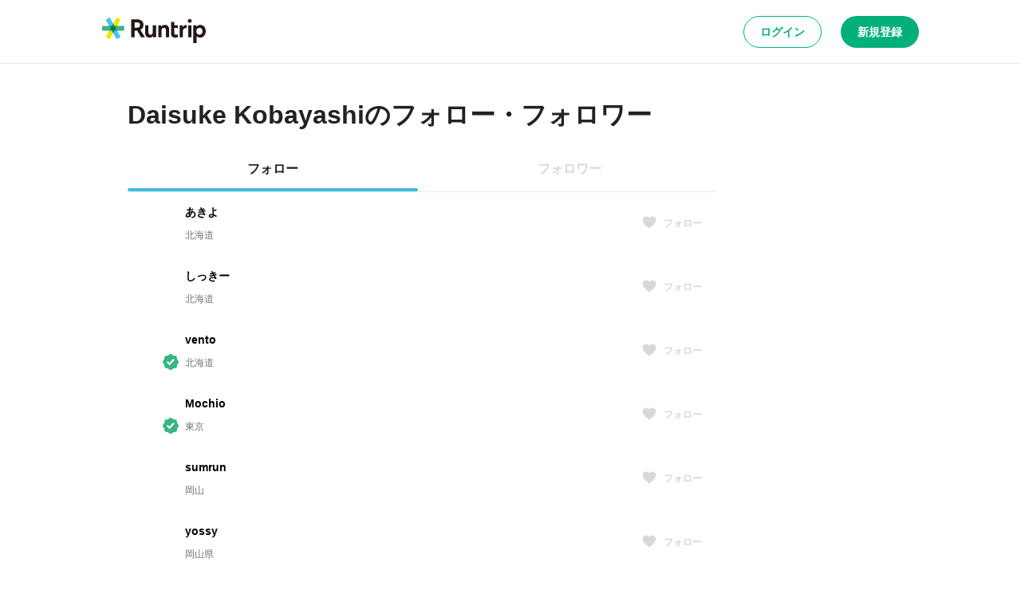

--- FILE ---
content_type: application/javascript; charset=utf-8
request_url: https://runtrip.jp/_next/static/chunks/pages/users/%5BuserId%5D/followings-20f8dfc73805273a.js
body_size: 4103
content:
try{let e="undefined"!=typeof window?window:"undefined"!=typeof global?global:"undefined"!=typeof globalThis?globalThis:"undefined"!=typeof self?self:{},t=(new e.Error).stack;t&&(e._sentryDebugIds=e._sentryDebugIds||{},e._sentryDebugIds[t]="6c18f45f-a3a8-4620-9897-54a80f6a2ba3",e._sentryDebugIdIdentifier="sentry-dbid-6c18f45f-a3a8-4620-9897-54a80f6a2ba3")}catch(e){}(self.webpackChunk_N_E=self.webpackChunk_N_E||[]).push([[280],{52721:(e,t,r)=>{(window.__NEXT_P=window.__NEXT_P||[]).push(["/users/[userId]/followings",function(){return r(36283)}])},8843:(e,t,r)=>{"use strict";r.d(t,{v:()=>i});var n=r(14041);let i=e=>{let[t,r]=(0,n.useState)(!1);return(0,n.useEffect)(()=>{let t=new IntersectionObserver(e=>{let[t]=e;r(t.isIntersecting)});if(null===e.current)return;t.observe(e.current);let{current:n}=e;return()=>{t.unobserve(n)}}),t}},31943:(e,t,r)=>{"use strict";r.d(t,{H:()=>y});var n=r(31085),i=r(14041),l=r(83792),a=r(93149),s=r(73917),d=r(50487),o=r(33993),c=r(85192);let u=(0,r(53043).m)("Group",e=>{let{fill:t}=e;return(0,n.jsx)("path",{d:"M1.70001 20C1.48335 20 1.30418 19.9291 1.16251 19.7875C1.02085 19.6458 0.950012 19.4666 0.950012 19.25V17.65C0.950012 17.0666 1.10001 16.5375 1.40001 16.0625C1.70001 15.5875 2.11668 15.2333 2.65001 15C3.86668 14.4666 4.96251 14.0833 5.93751 13.85C6.91251 13.6166 7.91668 13.5 8.95001 13.5C9.98335 13.5 10.9833 13.6166 11.95 13.85C12.9167 14.0833 14.0083 14.4666 15.225 15C15.7583 15.2333 16.1792 15.5875 16.4875 16.0625C16.7958 16.5375 16.95 17.0666 16.95 17.65V19.25C16.95 19.4666 16.8792 19.6458 16.7375 19.7875C16.5958 19.9291 16.4167 20 16.2 20H1.70001ZM17.9 20C18.0667 19.9666 18.2 19.8791 18.3 19.7375C18.4 19.5958 18.45 19.4166 18.45 19.2V17.65C18.45 16.6 18.1833 15.7375 17.65 15.0625C17.1167 14.3875 16.4167 13.8416 15.55 13.425C16.7 13.5583 17.7833 13.7541 18.8 14.0125C19.8167 14.2708 20.6417 14.5666 21.275 14.9C21.825 15.2166 22.2583 15.6083 22.575 16.075C22.8917 16.5416 23.05 17.0666 23.05 17.65V19.25C23.05 19.4666 22.9792 19.6458 22.8375 19.7875C22.6958 19.9291 22.5167 20 22.3 20H17.9ZM8.95001 11.975C7.85001 11.975 6.95001 11.625 6.25001 10.925C5.55001 10.225 5.20001 9.32498 5.20001 8.22498C5.20001 7.12498 5.55001 6.22498 6.25001 5.52498C6.95001 4.82498 7.85001 4.47498 8.95001 4.47498C10.05 4.47498 10.95 4.82498 11.65 5.52498C12.35 6.22498 12.7 7.12498 12.7 8.22498C12.7 9.32498 12.35 10.225 11.65 10.925C10.95 11.625 10.05 11.975 8.95001 11.975ZM17.95 8.22498C17.95 9.32498 17.6 10.225 16.9 10.925C16.2 11.625 15.3 11.975 14.2 11.975C14.0167 11.975 13.8125 11.9625 13.5875 11.9375C13.3625 11.9125 13.1583 11.8666 12.975 11.8C13.375 11.3833 13.6792 10.8708 13.8875 10.2625C14.0958 9.65414 14.2 8.97498 14.2 8.22498C14.2 7.47498 14.0958 6.81248 13.8875 6.23748C13.6792 5.66248 13.375 5.13331 12.975 4.64998C13.1583 4.59998 13.3625 4.55831 13.5875 4.52498C13.8125 4.49164 14.0167 4.47498 14.2 4.47498C15.3 4.47498 16.2 4.82498 16.9 5.52498C17.6 6.22498 17.95 7.12498 17.95 8.22498Z",fill:t})});var h=r(79592);let x=(0,h.Ay)(d.B).withConfig({componentId:"sc-a30217cc-0"})(["height:560px;"]);var p=r(18438),m=r(8843);let g=e=>{let{userId:t}=e,{user:r}=(0,a.PA)(),{data:l,isValidating:h,size:g,setSize:f,mutate:b}=(0,p.Ne)(t),C=(()=>{if(!l)return!1;let{metadata:{pageNumber:e,pageSize:t,total:r}}=l[l.length-1];return t*(e+1)>=r})(),y=i.useRef(null),v=(0,m.v)(y),w=i.useMemo(()=>l&&l.map(e=>{let{users:t}=e;return t}).flat()||[],[l]),j=i.useCallback(async e=>{let t=null==l?void 0:l.map(t=>{let{users:r,...n}=t;return{users:r.map(t=>t.user.id===e.user.id?e:t),...n}});await b(t,!1)},[l,b]),I=(0,p.M1)(w,j,null!=r?r:void 0);return(i.useEffect(()=>{!v||C||h||f(g+1)},[v,C,h,g,f]),0===w.length&&h)?(0,n.jsx)(x,{children:(0,n.jsx)(s.y,{m:["auto"],mt:[2]})}):(0,n.jsx)(x,{children:0!==w.length?(0,n.jsxs)(n.Fragment,{children:[I.map((e,t)=>(0,n.jsx)(d.B.Follow,{...e},t)),h&&(0,n.jsx)(s.y,{m:["auto"],mt:[6]}),(0,n.jsx)("div",{ref:y})]}):(0,n.jsx)(o.s,{flexDirection:"column",mt:[3],children:(0,n.jsx)(c.p,{icon:(0,n.jsx)(u,{}),message:"まだフォローしていません"})})})},f=(0,h.Ay)(d.B).withConfig({componentId:"sc-a30217cc-0"})(["height:560px;"]),b=e=>{let{userId:t}=e,{user:r}=(0,a.PA)(),{data:l,isValidating:h,size:x,setSize:g,mutate:b}=(0,p.uL)(t),C=(()=>{if(!l)return!1;let{metadata:{pageNumber:e,pageSize:t,total:r}}=l[l.length-1];return t*(e+1)>=r})(),y=i.useRef(null),v=(0,m.v)(y),w=i.useMemo(()=>l&&l.map(e=>{let{users:t}=e;return t}).flat()||[],[l]),j=i.useCallback(async e=>{let t=null==l?void 0:l.map(t=>{let{users:r,...n}=t;return{users:r.map(t=>t.user.id===e.user.id?e:t),...n}});await b(t,!1)},[l,b]),I=(0,p.M1)(w,j,null!=r?r:void 0);return(i.useEffect(()=>{!v||C||h||g(x+1)},[v,C,h,x,g]),0===w.length&&h)?(0,n.jsx)(f,{children:(0,n.jsx)(s.y,{m:["auto"],mt:[2]})}):(0,n.jsx)(f,{children:0!==w.length?(0,n.jsxs)(n.Fragment,{children:[I.map((e,t)=>(0,n.jsx)(d.B.Follow,{...e},t)),h&&(0,n.jsx)(s.y,{m:["auto"],mt:[6]}),(0,n.jsx)("div",{ref:y})]}):(0,n.jsx)(o.s,{flexDirection:"column",mt:[3],children:(0,n.jsx)(c.p,{icon:(0,n.jsx)(u,{}),message:"まだフォロワーはいません"})})})};var C=r(79852);let y=e=>{let{userId:t,tabTypeValue:r}=e,[a,s]=i.useState(r),d=i.useCallback(e=>{s(e)},[]);return(0,n.jsxs)(l.t.Provider,{value:a,children:[(0,n.jsxs)(l.t,{variant:"primary",onChange:d,children:[(0,n.jsx)(l.t.Tab,{value:C.r.FOLLOWING,children:"フォロー"}),(0,n.jsx)(l.t.Tab,{value:C.r.FOLLOWER,children:"フォロワー"})]}),(0,n.jsx)(l.t.Panel,{value:C.r.FOLLOWING,children:(0,n.jsx)(g,{userId:t})}),(0,n.jsx)(l.t.Panel,{value:C.r.FOLLOWER,children:(0,n.jsx)(b,{userId:t})})]})}},36283:(e,t,r)=>{"use strict";r.r(t),r.d(t,{__N_SSP:()=>c,default:()=>u});var n=r(31085);r(14041);var i=r(47307),l=r(79852),a=r(81225),s=r(74959),d=r(31943);let o=e=>{let{user:t}=e;return(0,n.jsxs)(a.U,{px:[0,18],pt:[4],children:[(0,n.jsxs)(s.o,{as:"h1",variant:"heading1",mt:[1],mb:[2],children:[t.name,"のフォロー・フォロワー"]}),(0,n.jsx)(d.H,{userId:t.id,tabTypeValue:l.r.FOLLOWING})]})};var c=!0;let u=e=>{let{query:t}=e,r=Number(t.userId),{data:a}=(0,l.Jd)(r);if(!a)throw Error("User Not Found");return(0,n.jsx)(i.M,{children:(0,n.jsx)(o,{user:a.user})})}},81225:(e,t,r)=>{"use strict";r.d(t,{U:()=>C});var n=r(31085),i=r(14041),l=r(28391);let a=i.createContext({tight:!1});var s=r(79592),d=r(63733),o=r(66183);let c=e=>{let{tight:t}=e;return(0,s.AH)(["margin-inline:auto;padding:0 ",";width:100%;"," ","{width:min(100%,","px);padding:0 ",";}"],(0,d.YK)(2),t&&(0,s.AH)(["max-width:600px;","{box-sizing:content-box;}"],d.$_.pc),d.$_.pc,e=>{let{theme:t}=e;return t.breakpoints.pcValue+32},(0,d.YK)(2))},u=s.Ay.div.withConfig({componentId:"sc-8062ede9-0"})([""," position:relative;display:flex;flex-direction:column;min-height:100%;flex-grow:1;width:100%;"],o.xe),h=s.Ay.div.withConfig({componentId:"sc-ffe39775-0"})([""," display:flex;align-items:center;"],c),x=s.Ay.h1.withConfig({componentId:"sc-ffe39775-1"})(["color:",";",";",";","{",";}"],(0,d.yW)("text.black"),o.xe,(0,d.Il)("heading2"),d.$_.pc,(0,d.Il)("heading1"));var p=r(97266);let m=s.Ay.div.withConfig({componentId:"sc-26beab03-0"})([""," flex-grow:1;min-height:100%;margin-top:",";padding-bottom:",";","{margin-top:",";padding-bottom:",";}"],c,(0,d.YK)(3),(0,d.YK)(14),d.$_.tablet,(0,d.YK)(4),(0,d.YK)(18)),g=s.Ay.div.withConfig({componentId:"sc-798e4497-0"})(["display:flex;align-items:center;width:100%;background:",";box-shadow:0px -1px 0px ",";position:fixed;bottom:0;left:0;min-height:",";z-index:10;","{min-height:",";}"],(0,d.yW)("bg.white"),(0,d.yW)("border.gray"),(0,d.YK)(10),d.$_.tablet,(0,d.YK)(12)),f=s.Ay.div.withConfig({componentId:"sc-798e4497-1"})([""," padding:",";display:flex;justify-content:space-between;align-items:center;"," ","{padding:",";justify-content:flex-end;& > *{width:auto;}}"],c,(0,d.YK)(2),e=>{let{withSelect:t}=e;return!t&&(0,s.AH)(["& > *{width:100%;}"])},d.$_.tablet,(0,d.YK)(3)),b=e=>{let{value:t={},children:r}=e;return(0,n.jsx)(a.Provider,{value:t,children:r})},C=e=>{let{className:t,tight:r,children:l,...a}=e,s=i.useMemo(()=>({tight:r}),[r]);return(0,n.jsx)(b,{value:s,children:(0,n.jsx)(u,{className:t,...a,children:l})})};C.Header=e=>{let{className:t,as:r="h1",icon:s=(0,n.jsx)(p.i,{direction:"left"}),onIconClick:d,children:o}=e,{tight:c}=i.useContext(a),u=!!d;return(0,n.jsxs)(h,{className:t,tight:c,children:[u&&(0,n.jsx)(l.K,{variant:"secondary",onClick:d,children:s}),(0,n.jsx)(x,{as:r,ml:u?[2,2,3]:[0,0,0],children:o})]})},C.Body=e=>{let{className:t,children:r}=e,{tight:l}=i.useContext(a);return(0,n.jsx)(m,{className:t,tight:l,children:r})},C.Footer=e=>{let{className:t,withSelect:r,children:l}=e,{tight:s}=i.useContext(a);return(0,n.jsx)(g,{className:t,children:(0,n.jsx)(f,{tight:s,withSelect:r,children:l})})}},73917:(e,t,r)=>{"use strict";r.d(t,{y:()=>o});var n=r(31085),i=r(79592),l=r(66183),a=r(63733);let s=(0,i.i7)(["100%{transform:rotate(360deg);}"]),d=i.Ay.div.withConfig({componentId:"sc-c5db1bec-0"})([""," width:24px;height:24px;border:3px "," solid;border-left:3px "," solid;","{width:40px;height:40px;border:4px "," solid;border-left:4px "," solid;}border-radius:",";animation:"," 1.5s linear infinite;"],l.xe,(0,a.yW)("accent.blue1"),(0,a.yW)("border.white"),a.$_.tablet,(0,a.yW)("accent.blue1"),(0,a.yW)("border.white"),(0,a.r8)("full"),s),o=e=>{let{className:t,...r}=e;return(0,n.jsx)(d,{className:t,...r})}},83792:(e,t,r)=>{"use strict";r.d(t,{t:()=>p});var n=r(31085),i=r(14041);let l=i.createContext(void 0),a=()=>i.useContext(l);var s=r(79592);let d=s.Ay.div.withConfig({componentId:"sc-906db7a5-0"})(["width:100%;"]);var o=r(63733);let c=s.Ay.li.withConfig({componentId:"sc-dea7a7c-0"})(["width:100%;display:flex;align-items:center;justify-content:center;cursor:pointer;position:relative;",""],e=>{let{variant:t,selected:r}=e;return"primary"===t?(0,s.AH)(["",";color:",";height:56px;",""],(0,o.Il)("subtitle1"),r?(0,o.yW)("text.black"):(0,o.yW)("text.gray2"),r&&(0,s.AH)(["&::after{content:'';position:absolute;bottom:0;left:0;width:100%;height:4px;background:",";border-radius:",";"],(0,o.yW)("accent.blue1"),(0,o.r8)("medium"))):(0,s.AH)(["",";color:",";height:32px;border-radius:",";background:",";"],(0,o.Il)("subtitle2"),r?(0,o.yW)("text.white"):(0,o.yW)("text.black"),(0,o.r8)("full"),r?(0,o.yW)("accent.blue1"):"transparent")}),u=s.Ay.div.withConfig({componentId:"sc-dea7a7c-1"})([""," display:flex;justify-content:center;align-items:center;min-width:18px;height:18px;padding:"," ",";margin:0 ",";border-radius:12px;",""],(0,o.Il)("subtitle4"),(0,o.YK)(.25),(0,o.YK)(.625),(0,o.YK)(.75),e=>{let{selected:t}=e;return t?(0,s.AH)(["color:",";background:",";"],(0,o.yW)("text.white"),(0,o.yW)("accent.blue1")):(0,s.AH)(["color:",";background:",";"],(0,o.yW)("text.white"),(0,o.yW)("text.gray2"))}),h=s.Ay.ul.withConfig({componentId:"sc-1af351d2-0"})(["display:flex;align-items:center;width:100%;position:relative;& > *{margin-left:",";&:first-child{margin-left:0;}}",""],e=>{let{variant:t}=e;return(0,o.YK)("primary"===t?1:.5)},e=>{let{variant:t}=e;return"primary"===t?(0,s.AH)(["box-shadow:0px 1px 0px ",";"],(0,o.yW)("border.gray")):(0,s.AH)(["padding:",";border-radius:",";background:",";"],(0,o.YK)(.5),(0,o.r8)("full"),(0,o.yW)("bg.gray1"))}),x=(e,t)=>i.useMemo(()=>i.Children.toArray(e).map(e=>{if(i.isValidElement(e))return i.cloneElement(e,{variant:t.variant,onClick:t.onClick});throw Error("Children of Tabs must be a valid React element")}),[e,t.variant,t.onClick]),p=e=>{let{className:t,variant:r="primary",children:l,onChange:a}=e,s=x(l,{variant:r,onClick:i.useCallback(e=>{null==a||a(e)},[a])});return(0,n.jsx)(h,{className:t,variant:r,children:s})};p.Provider=e=>{let{value:t,children:r}=e;return(0,n.jsx)(l.Provider,{value:t,children:r})},p.Tab=e=>{let{className:t,variant:r,value:l,badge:s,onClick:d,children:o}=e,h=a()===l,x=i.useCallback(()=>{null==d||d(l)},[d,l]);return(0,n.jsxs)(c,{className:t,variant:null!=r?r:"primary",selected:h,role:"tab",tabIndex:h?0:-1,"aria-controls":"".concat(l),"aria-selected":h,onClick:x,children:[o,"primary"===r&&s&&(0,n.jsx)(u,{selected:h,children:s})]})},p.Panel=e=>{let{value:t,children:r}=e,i=a();return(0,n.jsx)(d,{role:"tabpanel",children:i===t&&r})}}},e=>{var t=t=>e(e.s=t);e.O(0,[6805,1388,9965,220,7663,8267,5537,9219,7307,636,6593,8792],()=>t(52721)),_N_E=e.O()}]);